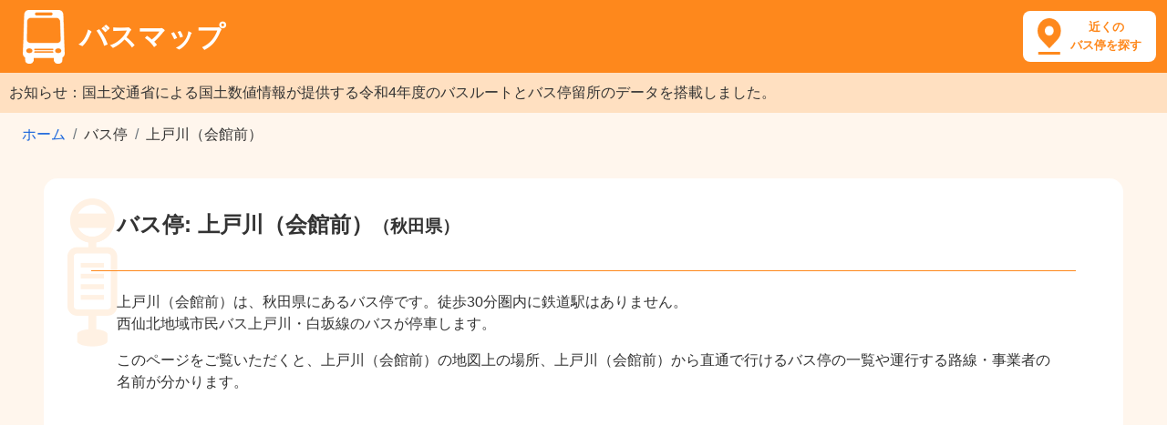

--- FILE ---
content_type: text/html; charset=utf-8
request_url: https://busmap.info/busstop/1035206/
body_size: 8164
content:
<!DOCTYPE html><html lang="ja"><head><meta charset="utf-8"><meta http-equiv="X-UA-Compatible" content="IE=edge"><meta name="viewport" content="width=device-width,initial-scale=1,shrink-to-fit=no"><meta name="description" content="バス停「上戸川（会館前）」の乗り場と路線の地図。「上戸川（会館前）」に停車する路線（西仙北地域市民バス上戸川・白坂線）。「上戸川（会館前）」から行けるバス停留所。"><meta name="keyword" content="上戸川（会館前） バス,上戸川（会館前） バス乗り場,上戸川（会館前） バス停"><script type="application/ld+json">{
    "@context": "http://schema.org",
    "@type": "BusStop",
    "name": "上戸川（会館前）",
    "geo": {
      "@type": "GeoCoordinates",
      "latitude": "39.4636883174",
      "longitude": "140.307130527"
    }
  }</script><title>上戸川（会館前） | バスマップ</title><link rel="shortcut icon" href="/favicon.ico"><link rel="stylesheet" href="https://stackpath.bootstrapcdn.com/bootstrap/4.5.0/css/bootstrap.min.css" integrity="sha384-9aIt2nRpC12Uk9gS9baDl411NQApFmC26EwAOH8WgZl5MYYxFfc+NcPb1dKGj7Sk" crossorigin="anonymous"><!-- endbower --><!-- endbuild --><link rel="stylesheet" href="/static/styles/main-8380db2342.css"><!-- Google tag (gtag.js) --><script async src="https://www.googletagmanager.com/gtag/js?id=G-71S96VD85D"></script><script>window.dataLayer = window.dataLayer || [];
      function gtag(){dataLayer.push(arguments);}
      gtag('js', new Date());

      gtag('config', 'G-71S96VD85D');</script><script async src="https://pagead2.googlesyndication.com/pagead/js/adsbygoogle.js?client=ca-pub-8442884856190412" crossorigin="anonymous"></script> </head><body ng-app="app"><header><h1><a href="/"><img src="/static/images/logo.png" alt="バスマップのロゴ"><span>バスマップ</span></a></h1><a class="header-icon" href="/map/?q=現在地"><span>近くの<br>バス停を探す</span></a></header><main><p style="margin-bottom:0;line-height:1.5;padding:10px;color:#333;background-color:#FFE0C1">お知らせ：国土交通省による国土数値情報が提供する令和4年度のバスルートとバス停留所のデータを搭載しました。</p><nav aria-label="breadcrumb"><ol class="breadcrumb"><li class="breadcrumb-item"><a href="/">ホーム</a></li><li class="breadcrumb-item active">バス停</li><li class="breadcrumb-item active" aria-current="page">上戸川（会館前）</li></ol></nav><div class="page-header"><h2 class="with-sub"><span>バス停: 上戸川（会館前）</span><span>（秋田県）</span></h2><div class="page-desc"><p> 上戸川（会館前）は、秋田県にあるバス停です。徒歩30分圏内に鉄道駅はありません。 <br> 西仙北地域市民バス上戸川・白坂線のバスが停車します。 </p><p>このページをご覧いただくと、上戸川（会館前）の地図上の場所、上戸川（会館前）から直通で行けるバス停の一覧や運行する路線・事業者の名前が分かります。</p></div></div>     
<div class="banner-wrapper">
<script async src="https://pagead2.googlesyndication.com/pagead/js/adsbygoogle.js?client=ca-pub-8442884856190412"
     crossorigin="anonymous"></script>
<!-- busmap-display -->
<ins class="adsbygoogle"
     style="display:block"
     data-ad-client="ca-pub-8442884856190412"
     data-ad-slot="6459738295"
     data-ad-format="auto"
     data-full-width-responsive="true"></ins>
<script>
     (adsbygoogle = window.adsbygoogle || []).push({});
</script>
</div>
<div ng-controller="BusStopCtrl"><section class="map"><h3>「上戸川（会館前）」の場所と路線図</h3><p>「上戸川（会館前）」のバス停を地図の中心に配置し「上戸川（会館前）」に停まるバスの路線図を表示しています。</p><div id="map_container"><div id="map_canvas"></div></div><div class="neighborhood"><a href="javascript:void(0);" ng-click="neighborhood();"><span>付近のバス停・路線を探す</span><img src="/static/images/search.png" width="24" height="24" alt="探す"></a></div></section><div></div><div class="row map-bottom"><section class="col-md-6"><h3>「上戸川（会館前）」に停まる路線</h3><table class="table table-bordered"><thead><tr><th class="center">表示</th><th class="center">路線名</th><th>事業者名</th></tr></thead><tbody><tr><td class="center"><input type="checkbox" ng-model="checkboxes[20823]" ng-change="onChangeCheck()"></td><td class="center"><a href="/route/120823/">西仙北地域市民バス上戸川・白坂線</a></td><td><a href="/company/%E5%A4%A7%E4%BB%99%E5%B8%82/">大仙市</a></td><!-- <td>路線バス（公営）</td> --></tr></tbody></table></section><section class="col-md-6"><h3>「上戸川（会館前）」に停まる路線のバス停</h3><p>上戸川（会館前）に停車するバス路線から、15の停留所に直通で行けます。</p><ul><li><a href="/busstop/1035073/">八木山（会館前）</a></li><li><a href="/busstop/1034946/">にしせんぼく薬局前</a></li><li><a href="/busstop/1034915/">藤本医院前</a></li><li><a href="/busstop/1035047/">大場沢（会館前）</a></li><li><a href="/busstop/1035113/">円行寺（会館前）</a></li><li><a href="/busstop/1035021/">寺村（佐藤建設㈲前）</a></li><li><a href="/busstop/1034929/">刈和野駅前</a></li><li><a href="/busstop/1034930/">刈和野駅前</a></li><li><a href="/busstop/1035188/">立倉（齋藤茂二宅前）</a></li><li><a href="/busstop/1035006/">白坂（会館前）</a></li><li><a href="/busstop/1035062/">戸屋沢（伊藤酒店前）</a></li><li><a href="/busstop/1034940/">高齢者ふれあいセンター前</a></li><li><a href="/busstop/1035133/">坂繋（会館前）</a></li><li><a href="/busstop/1034878/">西仙北ぬく森温泉ユメリア</a></li><li><a href="/busstop/1035167/">布又（自治会館前）</a></li></ul></section></div></div> <div></div><section><h3>バスの料金や停留所に関する記事</h3><div class="article-list">   <div><a class="thumb" href="/articles/1"><img src="/static/images/articles/bus-thumb.jpg" alt="バスの運賃箱と座席" loading="lazy"></a><h4><a href="/articles/1">バスの子供料金は何歳から何歳まで？</a></h4><p>バスの運賃区分は、中学生以上の大人料金、小学生の小児料金、未就学児（1歳以上）の幼児、乳児（0歳）の4区分。<br>乳児は無料、幼児は同伴2人まで無料、大人料金のおよそ半額となる子供料金が適用されるのは、例外を除いて6歳から12歳の小学生だけです。</p></div><div><a class="thumb" href="/articles/4"><img src="/static/images/articles/fare-thumb.jpg" alt="バスの運賃箱" loading="lazy"></a><h4><a href="/articles/4">バス運賃にまつわるFAQ</a></h4><p>バス運賃はおつりが出るのか、お札で払えるのか、同伴者とまとめて払えるのか、何歳以上からシルバーパスが発行されるのか、2019年10月1日の増税後に値上がりしたのかなど、バス運賃にまつわるさまざまな疑問に回答しています。</p></div><div><a class="thumb" href="/articles/3"><img src="/static/images/articles/how-to-ride-thumb.jpg" alt="バス停とバス" loading="lazy"></a><h4><a href="/articles/3">バスの乗り方と降り方のよくある3パターン</a></h4><p>日本のバス路線で最も多いのは、横のドアから乗車して整理券を取り、前のドアから降車する後払いのパターンです。<br>そのほか、東京都交通局の都営バスが採用する前のドアから乗車する均一運賃の前払いパターン、高速バスや長距離バスが採用する前のドアから乗降するパターン、主に3パターンの乗り方と降り方があります。</p></div><div><a class="thumb" href="/articles/5"><img src="/static/images/articles/5-thumb.jpg" alt="空いているバスの車内" loading="lazy"></a><h4><a href="/articles/5">新型コロナウイルスの感染拡大を防止するバス事業者の取り組み</a></h4><p>満員のバスは3つの密に当てはまることから、バスの窓を開けて換気しながら運行したり、乗務員のマスク着用、平日ダイヤを休日ダイヤに変更するなど、引き続き感染拡大を防止する対策を行うバス事業者があります。</p><p>事前に乗車するバスの公式サイトから運行状況を確認しておきましょう。</p></div><div><a class="thumb" href="/articles/2"><img src="/static/images/articles/haneda-airport-thumb.jpg" alt="羽田空港第2ターミナル" loading="lazy"></a><h4><a href="/articles/2">主要8駅の羽田空港行きバス停留所</a></h4><p>羽田空港へは、京急線や東京モノレールなど鉄道路線のほか、主要なターミナル駅から直通バスが運行しています。<br>電車で行きづらい場合、バスで羽田空港に行くことを検討してみましょう。</p></div><div><a class="thumb" href="/articles/6"><img src="/static/images/articles/6-thumb.jpg" alt="ベビーカー" loading="lazy"></a><h4><a href="/articles/6">ベビーカーをたたまず子供を乗せたままバスに乗車する方法</a></h4><p>車内にベビーカーマークが貼られているバスは、ベビーカーをたたまずに子供を乗せたまま乗車できます。<br>車内中ほどのベビーカーマークがある席の横に、バスの進行方向に対して後ろ向きに停めて補助ベルトで固定し、ベビーカーの車輪にストッパーをかけましょう。</p></div><div><a class="thumb" href="/articles/7"><img src="/static/images/articles/7-thumb.jpg" alt="スーツケースをバスに持ち込もうとする女性" loading="lazy"></a><h4><a href="/articles/7">バスに持ち込めるもの持ち込めないもの</a></h4><p>バスに手荷物として持ち込めるものは、縦・横・高さの合計が1メートル以内、重さが10キログラム以内の場合が多く、バス事業者によってルールが異なります。<br>ペットは顔を出さず、ペットキャリーなどに完全に入った状態であれば持ち込める場合があります。</p></div></div></section>  <section><h3>バスマップとは</h3><p>バスマップは、各バス事業者や国土数値情報（国土交通省）が公開するオープンデータを加工して作成した地図サイトです。<br>（最終更新日：2024年2月10日）</p><p>251,694のバス停と23,608のバス路線の情報を収録し、現在地の近くのバス停を位置情報から探したり、駅名など目的地のキーワードから付近に停まるバスの路線図を表示できます。</p><p>バスの時刻表や運行情報は、各バス事業者の公式サイトよりご確認ください。</p><p>バスマップの各ページヘのリンクはご自由に設定いただいて問題ありませんが、地図で使用している各種データへの直接アクセスはご遠慮ください。</p></section></main><footer><div class="privacy"><a href="/privacy/">プライバシーポリシー</a> | <a href="/external-tools/">外部送信ツールに関する公表事項</a> | <a href="/disclaimer/">免責事項</a> | <a href="/administrator/">運営者情報</a></div><div class="copyright">&copy; 2015-2024 busmap.info</div></footer><script src="https://ajax.googleapis.com/ajax/libs/angularjs/1.8.2/angular.min.js"></script><script src="https://cdnjs.cloudflare.com/ajax/libs/underscore.js/1.13.1/underscore-min.js"></script><script src="/static/scripts/scripts-136e040a46.js"></script><script src="https://cdn.apple-mapkit.com/mk/5.x.x/mapkit.js"></script><script type="text/javascript">var __token = 'eyJhbGciOiJFUzI1NiIsInR5cCI6IkpXVCIsImtpZCI6IlJENk44OVpMOEoifQ.eyJpc3MiOiI2VjZVMkgzREY4IiwiaWF0IjoxNzY5NTI4MTk4LCJvcmlnaW4iOiJodHRwczovL2J1c21hcC5pbmZvIiwiZXhwIjoxNzY5NTI4Mzc4fQ.J_Gx3Ndi6aDvPgTvLtXqYd4uzoQD9LeGgszJtCXy66nYgnRPAvZCTtUKL7L4Py9alN9sF1xMflK84Aiv1qdHWw';
  var current_busstop = {"name": "上戸川（会館前）", "gids": [{"name": "上戸川（会館前）", "buslines": [20823], "gid": 31941, "lat": 39.46368831736959, "lng": 140.30713052690922, "url_id": 1035206}], "pref_name": "秋田県", "lat": 39.46368831736959, "lng": 140.30713052690922, "id": 1035206};
  var current_buslines = [{"name": "西仙北地域市民バス上戸川・白坂線", "company": "大仙市", "polylines": "{japFy}jwYL`@r@`BbA`EZxB@TCHADa@XIFOT]r@GRCRCRAX@XFx@Ln@h@lBRd@t@hAHHHF~@h@NBTBfCf@LDHDLd@FR@LAV?\\DpB@JVfAPd@b@v@Xl@Vl@DJpAjAx@hA|@vA@DDLLbA@P?L?HMhB??CPGPCJGPg@l@EFM^Oj@On@CP@TLn@Fj@FVXr@ZlANn@Rd@\\z@Tf@DT@J@Z?RATMn@Ml@X@TAfB[z@MJCN@LFRHTRl@`@~@r@nAh@xBlAt@^LBLA`@QlB_A|As@j@WTKTUV[JUPYLKJCNAHBLNX\\NJ^PTHF@D?T?`BO\tawjpF_mwwYaBBAdA@ROVaArDU\\?BsAvAOXbA|Cx@hCt@_@f@Eh@Ch@G\tiinpF_fxwYkCQMGIMk@wBAM@SDMNWJGHAlAEp@GJCJILQFSDYBk@AOEKCIEEICqCq@IEOOIGGQCQ?}@v@RVHlHvDRJdK`ElBx@bBt@lAj@fB|@|@r@hG`HNJjBhBtBzAf@ZNHPBH@J@V?LANAZIPGJIJA|Aa@`@Kl@MPCTBT?THXNvAr@p@^NHr@VfAr@HDdA~@h@f@`@f@V\\@BDHr@pAXh@bB`D|AhDR\\n@t@DDFo@@{@@]@SFM\\e@~@oAlA{Az@}@NUt@yAfBgD\tyqjpFgmwwYW@k@@Q?qAB\t{japFy}jwYQ@eDWsDa@WEmBSk@I}Ag@QU_@q@[q@eCuFkB_E??c@}@o@cAEISMWCO@W@iJdA_AFq@Ae@Ie@Gc@MoA]AUAQCKGMQWyAkA[YeAs@EEOGcA[[MKEEIEKG]GOYi@KSO_@IOIKKKWOSIMIOQIQGSE]Uu@Sw@GUC]?i@@UHWNc@LQl@u@BK?KCOGSEIGCKGm@I}A[SMmCgBSSc@c@k@g@_AiAa@i@IKIGKCOE{AC_@CICGGIKQ_@{@eBSa@MWWi@yDwBo@a@OMKE}@]aCa@}B_@WE[OUSy@_BuAoBi@y@w@{Ac@e@y@u@UOSEU@oDFI?QAIGUOSSS]GQEMMg@q@gE[_BWu@e@mAOYY]]_@SSMGS?cADyE@C?{C?S@OCKI}@s@GESe@g@oAWk@GIGOIOa@]]W[KKAI?KAQHe@Vg@^KNITKd@EXAZIzBEn@C`@Y~C\tczjpF{lwwYwCFU?OAUIQMMMQU\tawzoFqvjwY??GKAQD}@ASG_@CCOSKIi@]MIIKAGIUG]EQAAGCG?_@@K?K?OCMAcA]wAo@KAQ@[DU?KAOCEEKOKi@Kk@Kw@?I?Q@[Fs@Bc@@o@@q@BK@KVi@t@}ADQHUd@eDBO?SCWa@uAi@kAGSEWAO@QVmB?M?K?ME]Cc@@UBULWJWRYJOT_@FODM@I@G?E@KGWQUKEOGYGICGEGGEGCOCQMsA_AQmCq@wCw@UGUCS?kBFiD`@[HuBfAmAfAi@t@_@z@aAjDeBnKy@dEo@vBu@rBcBdDo@rAFDRPd@h@V^HRFN?TJVBRANCPQfAMfA@NKdACNITa@r@CF?BCdCCtA@d@BXBJFRJRJNJHf@T^TFH~@fANNPRVTd@b@PNPPVZNVNRPZLRHNDRFPBVJv@Bh@Bf@@`@ALEPGBE@eAnAa@XIF", "url_id": 120823, "type": 2, "id": 20823}];
  var current_busstops = [{"name": "坂繋（会館前）", "buslines": [20823], "gid": 31873, "lat": 39.48634354064416, "lng": 140.29284859613816, "url_id": 1035133}, {"name": "布又（自治会館前）", "buslines": [20823], "gid": 31907, "lat": 39.47186378358575, "lng": 140.30209727841515, "url_id": 1035167}, {"name": "刈和野駅前", "buslines": [9186, 10191, 8548, 12878, 20823], "gid": 31684, "lat": 39.54741092680832, "lng": 140.37240763711986, "url_id": 1034929}, {"name": "八木山（会館前）", "buslines": [20823], "gid": 31816, "lat": 39.50235506272743, "lng": 140.311749404674, "url_id": 1035073}, {"name": "白坂（会館前）", "buslines": [20823], "gid": 31756, "lat": 39.52660673751658, "lng": 140.3273216931966, "url_id": 1035006}, {"name": "高齢者ふれあいセンター前", "buslines": [9186, 8548, 20823], "gid": 31694, "lat": 39.54560216412191, "lng": 140.36869696244963, "url_id": 1034940}, {"name": "大場沢（会館前）", "buslines": [20823], "gid": 31793, "lat": 39.512984959281646, "lng": 140.32011362239766, "url_id": 1035047}, {"name": "西仙北ぬく森温泉ユメリア", "buslines": [9186, 8548, 20823], "gid": 31634, "lat": 39.56389422963616, "lng": 140.3761568537545, "url_id": 1034878}, {"name": "にしせんぼく薬局前", "buslines": [9186, 8548, 20823], "gid": 31699, "lat": 39.54477294861503, "lng": 140.37220270636047, "url_id": 1034946}, {"name": "円行寺（会館前）", "buslines": [20823], "gid": 31854, "lat": 39.49334213778442, "lng": 140.2975383715152, "url_id": 1035113}, {"name": "藤本医院前", "buslines": [9186, 8548, 20823], "gid": 31671, "lat": 39.55127955682802, "lng": 140.37151985920192, "url_id": 1034915}, {"name": "寺村（佐藤建設㈲前）", "buslines": [20823], "gid": 31769, "lat": 39.52314463903984, "lng": 140.32841185266147, "url_id": 1035021}, {"name": "戸屋沢（伊藤酒店前）", "buslines": [20823], "gid": 31806, "lat": 39.50657002041618, "lng": 140.312446370181, "url_id": 1035062}, {"name": "立倉（齋藤茂二宅前）", "buslines": [20823], "gid": 31925, "lat": 39.46622656691393, "lng": 140.31776725113193, "url_id": 1035188}];
  var busline_data = {"9186": {"company": "大仙市", "url_id": 109186, "id": 9186, "name": "西仙北地域市民バス田屋・九升田線"}, "20823": {"company": "大仙市", "url_id": 120823, "id": 20823, "name": "西仙北地域市民バス上戸川・白坂線"}, "8548": {"company": "大仙市", "url_id": 108548, "id": 8548, "name": "西仙北地域市民バス猿井沢・皆別当線"}, "12878": {"company": "羽後交通（株）", "url_id": 112878, "id": 12878, "name": "峰吉川線"}, "10191": {"company": "大仙市", "url_id": 110191, "id": 10191, "name": "コミュニティバス杉山田線"}};</script><script type="text/template" id="infowindow-template"><div class="busstop">
        <a href="/busstop/<%- url_id %>/"><%- name %></a>
      </div>
      <ul class="buslines"> <% _.each(buslines, function(busline) { %> <li><a href="/route/<%- busline['url_id'] %>/"><%- busline['name'] %> - <%- busline['company'] %></a></li> <% }); %> <% _.each(buslines2, function(busline) { %> <li><a href="/route/<%- busline['url_id'] %>/" class="inactive"><%- busline['name'] %> - <%- busline['company'] %></a></li> <% }); %> </ul></script></body></html>

--- FILE ---
content_type: text/html; charset=utf-8
request_url: https://www.google.com/recaptcha/api2/aframe
body_size: 266
content:
<!DOCTYPE HTML><html><head><meta http-equiv="content-type" content="text/html; charset=UTF-8"></head><body><script nonce="aygEK5JVT6VcEAjmB86pEA">/** Anti-fraud and anti-abuse applications only. See google.com/recaptcha */ try{var clients={'sodar':'https://pagead2.googlesyndication.com/pagead/sodar?'};window.addEventListener("message",function(a){try{if(a.source===window.parent){var b=JSON.parse(a.data);var c=clients[b['id']];if(c){var d=document.createElement('img');d.src=c+b['params']+'&rc='+(localStorage.getItem("rc::a")?sessionStorage.getItem("rc::b"):"");window.document.body.appendChild(d);sessionStorage.setItem("rc::e",parseInt(sessionStorage.getItem("rc::e")||0)+1);localStorage.setItem("rc::h",'1769528202228');}}}catch(b){}});window.parent.postMessage("_grecaptcha_ready", "*");}catch(b){}</script></body></html>